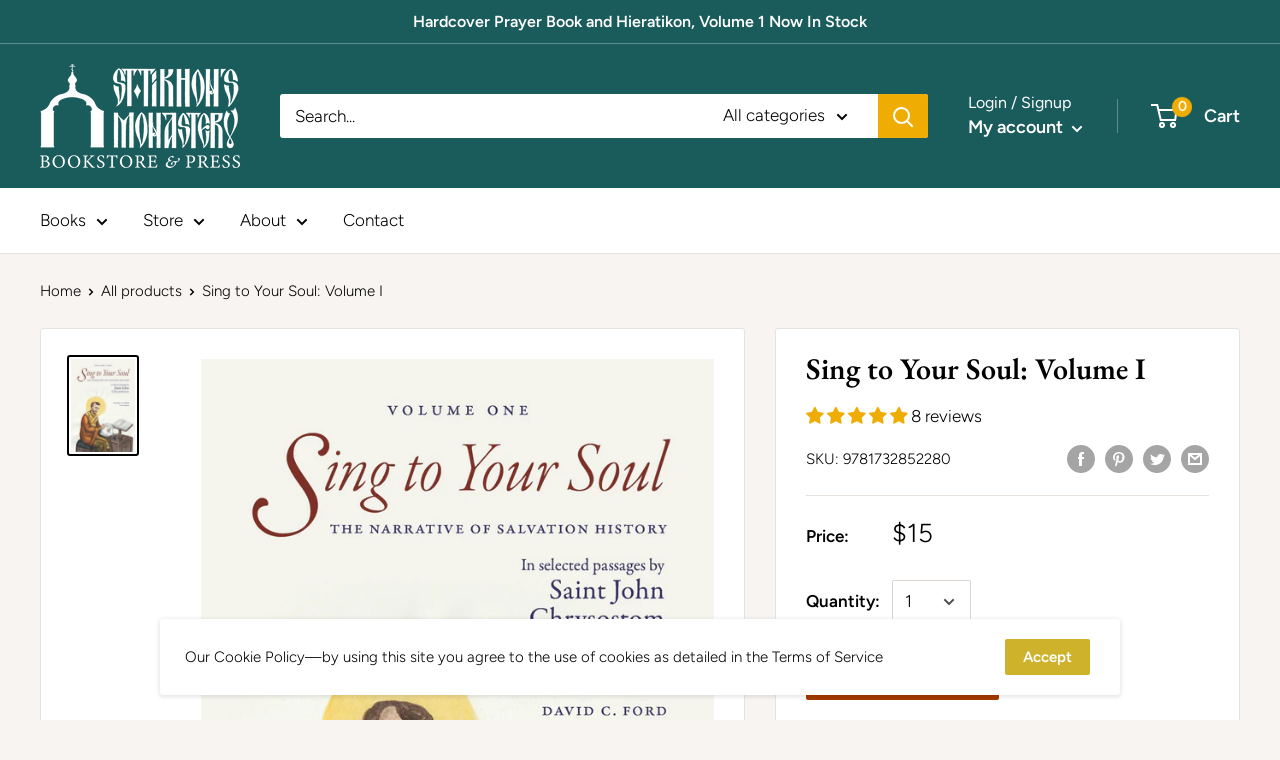

--- FILE ---
content_type: text/javascript; charset=utf-8
request_url: https://stmpress.com/products/sing-to-your-soul-vol-1.js
body_size: 1069
content:
{"id":4597889957991,"title":"Sing to Your Soul: Volume I","handle":"sing-to-your-soul-vol-1","description":"\u003cp\u003eThis delightfully compact volume combines the accessibility of language with frankness of message that has made St. John Chrysostom dear to readers for generations. David Ford's new translation of selected passages from the \"golden-mouthed\" preacher's prodigious output preserves the immediacy of the original, bursting with enthusiasm for his listener's ear while remaining economical in the medium of communication.\u003cbr\u003e\u003c\/p\u003e\n\u003cp\u003eThis volume marks the first of several, particularly focusing on the narrative of salvation history: the creation and fall of Adam, Christ's Incarnation, and man's redemption through the cross, burial, resurrection and ascension of the God-man.\u003c\/p\u003e\n\u003cp\u003eTranslated by David C. Ford. Foreword by Rev'd Ignatius Green, Managing Editor of Saint Vladimir's Seminary Press, eloquently introduces the series.\u003c\/p\u003e\n\u003cp\u003e2nd Edition\u003c\/p\u003e","published_at":"2023-04-19T15:07:48-04:00","created_at":"2020-05-20T12:52:32-04:00","vendor":"STM Press","type":"Patristics","tags":["Ford","Media Mail","Other","STM Press","STM Press Books"],"price":1500,"price_min":1500,"price_max":1500,"available":true,"price_varies":false,"compare_at_price":null,"compare_at_price_min":0,"compare_at_price_max":0,"compare_at_price_varies":false,"variants":[{"id":32411068104807,"title":"Default Title","option1":"Default Title","option2":null,"option3":null,"sku":"9781732852280","requires_shipping":true,"taxable":true,"featured_image":null,"available":true,"name":"Sing to Your Soul: Volume I","public_title":null,"options":["Default Title"],"price":1500,"weight":163,"compare_at_price":null,"inventory_management":"shopify","barcode":"9781732852280","requires_selling_plan":false,"selling_plan_allocations":[]}],"images":["\/\/cdn.shopify.com\/s\/files\/1\/0009\/2212\/4346\/products\/Vol1NewArt3.png?v=1666014420"],"featured_image":"\/\/cdn.shopify.com\/s\/files\/1\/0009\/2212\/4346\/products\/Vol1NewArt3.png?v=1666014420","options":[{"name":"Title","position":1,"values":["Default Title"]}],"url":"\/products\/sing-to-your-soul-vol-1","media":[{"alt":null,"id":22461376069735,"position":1,"preview_image":{"aspect_ratio":0.69,"height":2175,"width":1500,"src":"https:\/\/cdn.shopify.com\/s\/files\/1\/0009\/2212\/4346\/products\/Vol1NewArt3.png?v=1666014420"},"aspect_ratio":0.69,"height":2175,"media_type":"image","src":"https:\/\/cdn.shopify.com\/s\/files\/1\/0009\/2212\/4346\/products\/Vol1NewArt3.png?v=1666014420","width":1500}],"requires_selling_plan":false,"selling_plan_groups":[]}